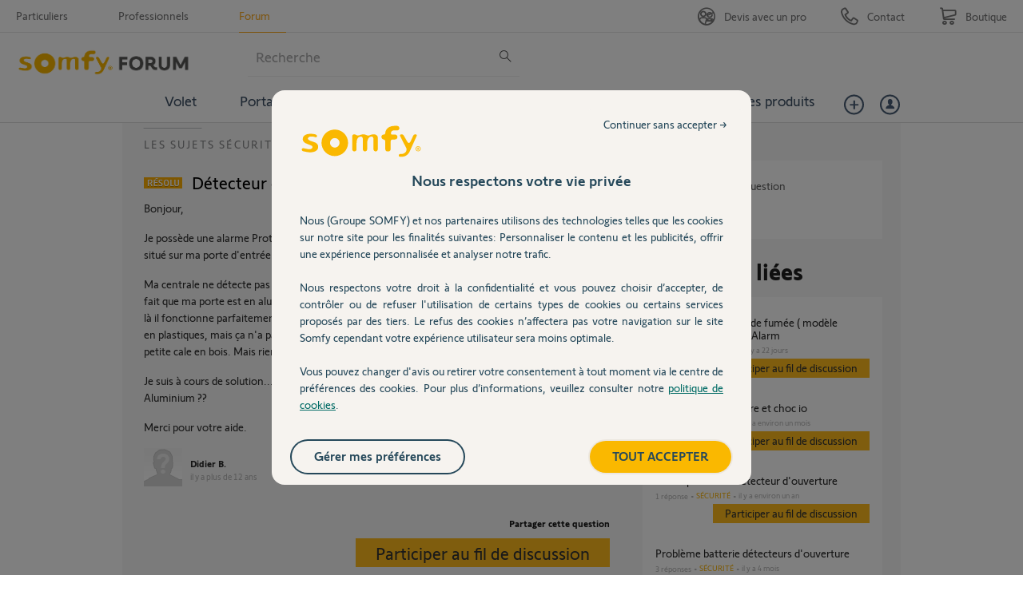

--- FILE ---
content_type: text/html; charset=utf-8
request_url: https://accounts.google.com/o/oauth2/postmessageRelay?parent=https%3A%2F%2Fforum.somfy.fr&jsh=m%3B%2F_%2Fscs%2Fabc-static%2F_%2Fjs%2Fk%3Dgapi.lb.en.2kN9-TZiXrM.O%2Fd%3D1%2Frs%3DAHpOoo_B4hu0FeWRuWHfxnZ3V0WubwN7Qw%2Fm%3D__features__
body_size: 162
content:
<!DOCTYPE html><html><head><title></title><meta http-equiv="content-type" content="text/html; charset=utf-8"><meta http-equiv="X-UA-Compatible" content="IE=edge"><meta name="viewport" content="width=device-width, initial-scale=1, minimum-scale=1, maximum-scale=1, user-scalable=0"><script src='https://ssl.gstatic.com/accounts/o/2580342461-postmessagerelay.js' nonce="AAwbIvCPuEHMRF6_cQpSqg"></script></head><body><script type="text/javascript" src="https://apis.google.com/js/rpc:shindig_random.js?onload=init" nonce="AAwbIvCPuEHMRF6_cQpSqg"></script></body></html>